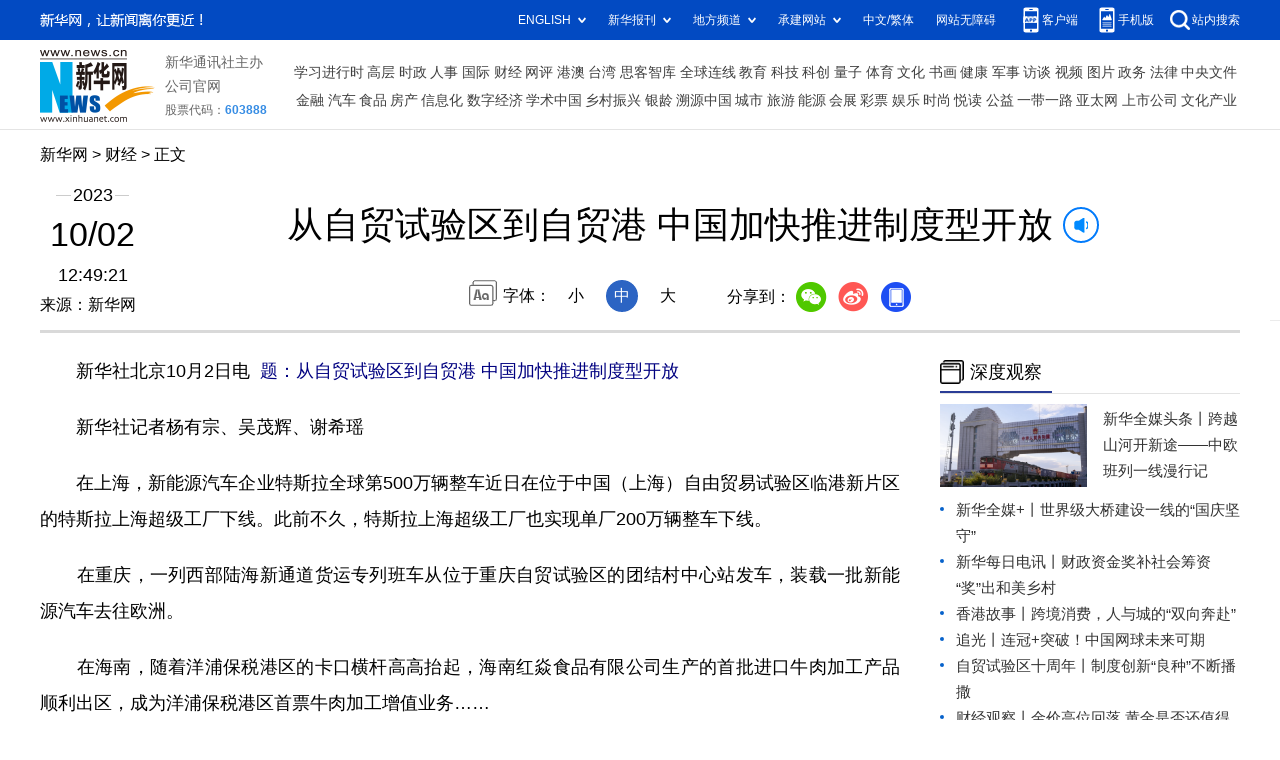

--- FILE ---
content_type: text/html; charset=utf-8
request_url: http://www.news.cn/fortune/2023-10/02/c_1129896939.htm
body_size: 6997
content:
<!DOCTYPE HTML>
<html>
<head>
<meta http-equiv="Content-Type" content="text/html; charset=utf-8" /><meta name="publishid" content="1129896939.12.98.0"/><meta name="source" content="新华社"/><meta name="pageid" content="1197.11211.0.0.115033.0.0.0.0.0.115352.1129896939"/>
<meta name="apple-mobile-web-app-capable" content="yes" />
<meta name="apple-mobile-web-app-status-bar-style" content="black" />
<meta content="telephone=no" name="format-detection" />
<meta http-equiv="X-UA-Compatible" content="IE=edge" />
<meta content="width=device-width, initial-scale=1.0, minimum-scale=1.0, maximum-scale=1.0,user-scalable=no" name="viewport" />
<meta name="keywords" content="上海自贸试验区
" />
<meta name="description" content="从自贸试验区到自贸港 中国加快推进制度型开放
---2013年9月中国首个自贸试验区——上海自贸试验区设立以来，10年时间，我国先后分6批陆续设立21个自贸试验区，涉及51个城市和海南岛全岛，形成覆盖东西南北中，统筹沿海、沿边、内陆的改革开放创新格局。从自贸试验区到自贸港，中国加快推进制度型开放。" />
<script src="//www.news.cn/global/js/pageCore.js"></script>
<title>
从自贸试验区到自贸港 中国加快推进制度型开放-新华网
</title>
<link rel="stylesheet" href="//lib.xinhuanet.com/common/reset.css" />
<link rel="stylesheet" href="//lib.xinhuanet.com/swiper/swiper3.4.2/swiper.min.css" />
<link rel="stylesheet" href="//www.news.cn/2021detail/css/detail2023.css" />
<script src="http://res.wx.qq.com/open/js/jweixin-1.6.0.js"></script>
<script src="//lib.xinhuanet.com/common/share.js"></script>
<script src="//lib.xinhuanet.com/jquery/jquery1.12.4/jquery.min.js"></script>
<!--[if lt IE 10]>
<link rel="stylesheet" href="//www.news.cn/2021detail/css/detail-ie9.css" />/
<![endif]-->
</head>
<body>
<div class="fix-ewm domPC">
<img src="//www.xinhuanet.com/detail2020/images/ewm.png" width="94" alt="" />
<div class="fxd">
<span class="fxd-wx"></span>
<a href="javascript:void(0)" class="fxd-wb"></a>
<span class="fxd-xcx"></span>
<span class="fxd-khd"></span>
<div class="fxd-wx-ewm"><img /></div>
<div class="fxd-xcx-ewm"><img /></div>
<div class="fxd-khd-ewm"><img src="//www.xinhuanet.com/politics/newpage2020/images/qrcode-app.png" /></div>
</div>
</div>
<div class="domPC">
<script src="//www.news.cn/2021homepro/scripts/smallTop.js"></script>
</div>
<div class="domMobile">
<script src="//www.news.cn/2021mobile/scripts/toppx.js"></script>
</div>
<div class="topAd">
<div class="domPC"><ins data-ycad-slot="2166"></ins></div>
<div class="domPC"><ins data-ycad-slot="2167"></ins></div>
</div>
<div class="header domPC">
<div class="header-top clearfix">
<div class="header-nav left"><a href="//www.xinhuanet.com/" target="_blank">新华网</a> > <a class="curColumn"></a> > 正文</div>
</div>
<div class="header-cont clearfix">
<div class="header-time left">
<span class="year"><em> 2023</em></span><span class="day"><em> 10</em>/<em> 02</em></span><span class="time"> 12:49:21</span>
</div>
<div class="source">
来源：新华网
</div>
<div class="head-line clearfix">
<h1>
<span class="title">
从自贸试验区到自贸港 中国加快推进制度型开放
</span>
<span class="btn-audio"></span>
</h1>
<audio class="hide" id="audioDom" loop src=""></audio>
<div class="pageShare">
<div class="setFont">字体：
<span id="fontSmall">小</span>
<span id="fontNormal" class="active">中</span>
<span id="fontBig">大</span>
</div>
<div class="share">
分享到：<a href="javascript:void(0)" class="wx"></a><a href="javascript:void(0)" class="wb"></a><a href="javascript:void(0)" class="xcx"></a><a href="javascript:void(0)" class="khd"></a>
<div class="wx-ewm"><img /></div>
<div class="xcx-ewm"><img /></div>
<div class="khd-ewm"><img src="//www.xinhuanet.com/politics/newpage2020/images/qrcode-app.png" /></div>
</div>
</div>
</div>
</div>
</div>
<div class="adv domMob">
<div class="advCont" style="display:none"><ins data-ycad-slot="2305"></ins></div>
<div class="advShow"></div>
</div>
<div class="mheader domMobile">
<h1>
<span class="title">
从自贸试验区到自贸港 中国加快推进制度型开放
</span>
</h1>
<div class="info">
2023-10-02 12:49:21
<span>
来源：
新华网
</span>
</div>
</div>
<div class="main clearfix">
<div class="main-left left">
<div id="detail">
<p>　　新华社北京10月2日电  <strong><font color="navy">题：从自贸试验区到自贸港 中国加快推进制度型开放</font></strong></p>
<p>　　新华社记者杨有宗、吴茂辉、谢希瑶</p>
<p>　　在上海，新能源汽车企业特斯拉全球第500万辆整车近日在位于中国（上海）自由贸易试验区临港新片区的特斯拉上海超级工厂下线。此前不久，特斯拉上海超级工厂也实现单厂200万辆整车下线。</p>
<p>　　在重庆，一列西部陆海新通道货运专列班车从位于重庆自贸试验区的团结村中心站发车，装载一批新能源汽车去往欧洲。</p>
<p>　　在海南，随着洋浦保税港区的卡口横杆高高抬起，海南红焱食品有限公司生产的首批进口牛肉加工产品顺利出区，成为洋浦保税港区首票牛肉加工增值业务……</p>
<p>　　2013年9月中国首个自贸试验区——上海自贸试验区设立以来，10年时间，我国先后分6批陆续设立21个自贸试验区，涉及51个城市和海南岛全岛，形成覆盖东西南北中，统筹沿海、沿边、内陆的改革开放创新格局。从自贸试验区到自贸港，中国加快推进制度型开放。</p>
<p><strong><font color="navy">　　制度型开放激活高质量发展新动能</font></strong></p>
<p>　　2018年，中国取消了新能源汽车外资股比限制，特斯拉成为第一个在中国独资建厂的外资车企。2019年1月，特斯拉上海超级工厂开工，当年12月第一辆整车下线，创造“当年开工、当年竣工、当年投产、当年上市”的记录。</p>
<p style="TEXT-ALIGN: center" align="center"><font color="navy" face="楷体"><img id="{06B627F8-AC00-42F0-8533-5EEC96EF08E5}" style="MAX-WIDTH: 100%; MARGIN-LEFT: auto; DISPLAY: block; MARGIN-RIGHT: auto" src="1129896939_16962234583951n.jpg" align="center" /></font></p>
<p style="TEXT-ALIGN: center" align="center"><span class="editor-desc editor-img-desc" style="COLOR: #337fe5"><span style="COLOR: rgb(0,0,255)"><font color="navy" face="楷体">2023年5月12日，在特斯拉上海超级工厂总装车间，工人对车辆进行检测。新华社记者马宁 摄</font></span></span></p>
<p>　　如今，在特斯拉上海超级工厂，平均约40秒就能下线一台整车，这里也成为特斯拉全球效率最高的工厂之一。“特斯拉速度”是临港新片区的一张名片，也带动着临港新片区新能源汽车产业链的不断完善。</p>
<p>　　在距离特斯拉上海超级工厂约10公里外，延锋国际智能座舱配套工厂的车间里一片繁忙。每天，这里可以下线约3500套汽车座椅，下线的座椅直接供应特斯拉和上汽工厂。</p>
<p>　　临港新片区管委会提供的数据显示，2022年，临港新片区新能源汽车产业年产值已突破2300亿元。“临港新片区始终保持开放的力度不减、改革的强度不减、发展的势头不减。”上海市委常委、临港新片区管委会主任陈金山说，临港新片区设立4年来，地区生产总值年均增长21.2%，发挥了上海经济发展的“增长极”和“发动机”的作用。</p>
<p>　　商务部数据显示，10年来，21个自由贸易试验区以不到千分之四的国土面积，贡献了全国18%的外商投资和进出口总额，成为新时代改革开放新高地。</p>
<p><strong><font color="navy">　　制度型开放激发改革创新新活力</font></strong></p>
<p>　　制度集成创新是海南自贸港建设的重中之重。自宣布支持海南逐步探索、稳步推进中国特色自由贸易港建设以来，海南累计发布制度创新案例134项，其中领事业务“一网通办”等8项案例被国务院向全国复制推广，“中国洋浦港”船籍港、“南繁种业”知识产权特区等成为海南独有创新成果。</p>
<p align="center"><font color="navy" face="楷体"><img id="{BACB85BF-28E7-46D1-A1A4-552A6B6EA54A}" style="MAX-WIDTH: 100%; MARGIN-LEFT: auto; DISPLAY: block; MARGIN-RIGHT: auto" src="1129896939_16962234584021n.jpg" align="center" /></font></p>
<p><span class="editor-desc editor-img-desc" style="COLOR: #337fe5"><span style="COLOR: rgb(0,0,255)"><font color="navy" face="楷体">　　这是2023年9月9日拍摄的海口新海港和南港“二线口岸”（货运）集中查验场所建设项目（无人机照片）。新华社记者杨冠宇 摄</font></span></span></p>
<p>　　肩负中国医疗领域对外开放使命的海南博鳌乐城国际医疗旅游先行区，聚焦医院、医生、患者、先进药械和监管等“五要素”开展医疗领域制度集成创新，从政策高地迈向健康产业创新发展高地。在创新药械引进先行先试方面，目前，先行区引进特许药械超350种，分别来自美国、德国等17个国家的130余家企业，涉及眼科、耳鼻喉科等28个学科。</p>
<p>　　“博鳌乐城国际医疗旅游先行区坚持开放共享理念，在多方面以制度集成创新推动医疗对外开放，走出了一条中国医疗改革发展的‘蝶变之路’。”博鳌乐城国际医疗旅游先行区管理局局长贾宁说。</p>
<p>　　商务部最新统计显示，10年间，共有302项制度创新成果从自贸试验区走向全国。</p>
<p>　　制度型开放压力测试力度还在不断加强。上海近期发布支持举措，支持上海自贸试验区及临港新片区对标最高标准、最好水平和国家战略需要，稳步扩大规则、规制、管理、标准等制度型开放。用一年时间，着力推动货物贸易、服务贸易、数字贸易等方面的各项试点措施落地实施。</p>
<p>　<strong><font color="navy">　制度型开放推动各自贸试验区联动发展走深走实</font></strong></p>
<p>　　在推动制度型开放的背景下，各自贸试验区已主动探索联动发展，取得良好成效。今年3月，上海自贸试验区管委会和海南省委自贸港工委达成框架协议，双方将加强制度创新成果交流和互学互鉴，推动两地成熟的改革试点经验和制度创新成果相互复制推广。</p>
<p>　　此外，长三角自贸试验区联盟共享各自贸试验区优势长板资源，共同谋划引领区域协调发展的着力点，在共筑长三角国际贸易“单一窗口”等方面取得创新成果。黄河流域自贸试验区联盟建立社会信用体系、行政审批服务等方面的合作机制，在加强黄河流域创新联动方面发挥重要作用。</p>
<p>　　今年6月，国务院印发了《关于在有条件的自由贸易试验区和自由贸易港试点对接国际高标准推进制度型开放的若干措施》，率先在上海、广东、天津、福建、北京等5个具备条件的自贸试验区和海南自由贸易港主动开展试点，将为全面深化改革扩大开放探索路径，为推动加入高标准经贸协定提供实践支撑。</p>
<p><img id="wxsharepic" title="微信分享图" style="BORDER-TOP: #ccc 10px solid; BORDER-RIGHT: #ccc 10px solid; BORDER-BOTTOM: #ccc 10px solid; BORDER-LEFT: #ccc 10px solid; DISPLAY: none" src="1129896939_16962234584101n.jpg" /></p>
<div id="articleEdit">
<span class="tiyi1 domPC">
<a href="javascript:void(0);" class="advise">【纠错】</a>
<div class="tiyi01" id="advisebox01" style="display:none">
<div>
<iframe id="jc_link1" style="width:600px;height:350px; float:left;" border="0" marginwidth="0" framespacing="0" marginheight="0" frameborder="0" noresize="" scrolling="no" vspale="0"></iframe>
</div>
<div class="tiyi03">
<div id="jc_close1" style="cursor:pointer"><img src="//www.xinhuanet.com/images/syicon/space.gif" width="24" height="24" border="0" />
</div>
</div>
</div>
</span>
<span class="editor">
【责任编辑:赵文涵
】 
</span>
</div>
</div>
<!--相关新闻-->

<!--下一篇-->
<div class="nextpage clearfix">
<div class="nextpage-tit">阅读下一篇：</div>
<div class="nextpage-cont"><a href="#"></a></div>
</div>
<div class="ad_right domPC" style="margin-bottom:20px"><ins data-ycad-slot="399"></ins> </div>
<div class="domPC"><ins data-ycad-slot="2168"></ins> </div>
<div class="domPC"><ins data-ycad-slot="2169"></ins> </div>
<!--推荐图书-->
<div class="bookList clearfix domPC">
<ul>
</ul>
</div>
<div class="domPC"><ins data-ycad-slot="2169"></ins></div>
</div>
<div class="main-right right">
<div class="ad_right domPC"><ins data-ycad-slot="2174"></ins> </div>
<div class="columBox domPC">
<div class="col-tit">
<span><a href="//www.news.cn/depthobserve.htm" target="_blank">深度观察</a></span>
</div>
<div class="col-cont" id="sdgc">
<div class="list list-mix">
<ul>
<li>
<div class="img breath"><a href="//www.news.cn/depthobserve.htm?type=xhqmtt" target="_blank"><img src="//www.news.cn/fortune/titlepic/1129894151_1696038462779_title1n.jpg" alt=""></a></div>
<div class="tit">                  <span><a href="//www.news.cn/depthobserve.htm?type=xhqmtt" target="_blank">新华全媒头条丨</a><a href="//www.news.cn/world/2023-09/29/c_1129893184.htm" target="_blank">跨越山河开新途——中欧班列一线漫行记</a></span>                </div>
</li>
</ul>
</div>
<div class="list list-txt dot">
<ul>
<li><a href="//www.news.cn/depthobserve.htm?type=xhqmj" target="_blank">新华全媒+丨</a><a href="//www.news.cn/local/2023-10/01/c_1129896132.htm" target="_blank">世界级大桥建设一线的“国庆坚守”</a></li>
<li><a href="//mrdx.xinhuanet.com/index.htm" target="_blank">新华每日电讯丨</a><a href="//www.news.cn/local/2023-10/02/c_1129896728.htm" target="_blank">财政资金奖补社会筹资 “奖”出和美乡村</a></li>
<li><a href="//www.news.cn/gangao/index.html" target="_blank">香港故事丨</a><a href="//www.news.cn/gangao/2023-10/01/c_1129896078.htm" target="_blank">跨境消费，人与城的“双向奔赴”</a></li>
<li><a href="//www.news.cn/depthobserve.htm?type=zg" target="_blank">追光丨</a><a href="//www.news.cn/sports/2023-10/01/c_1129895648.htm" target="_blank">连冠+突破！中国网球未来可期</a></li>
<li><a href="//www.news.cn/local/2023-09/30/c_1129894735.htm" target="_blank">自贸试验区十周年丨制度创新“良种”不断播撒</a></li>
<li><a href="//www.news.cn/depthobserve.htm?type=cjgc" target="_blank">财经观察丨</a><a href="//www.news.cn/fortune/2023-09/30/c_1129894348.htm" target="_blank">金价高位回落 黄金是否还值得买？</a></li>
</ul>
</div>
<div class="list list-pic">
<ul>
<li>
<div class="img breath">
<a href="//www.news.cn/world/2023-10/01/c_1212280748.htm" target="_blank">
<div class="btn"></div>
<img src="//www.news.cn/fortune/titlepic/1129895933_1696149067391_title1n.jpg" alt="">
</a>
</div>
<div class="tit"><a href="//www.news.cn/world/2023-10/01/c_1212280748.htm" target="_blank">全球连线丨感受小城德式风情</a></div>
</li>
<li>
<div class="img breath">
<a href="//www.news.cn/fortune/2023-10/01/c_1129896260.htm" target="_blank">
<div class="btn"></div>
<img src="//www.news.cn/fortune/titlepic/1129896659_1696208732352_title1n.png" alt="">
</a>
</div>
<div class="tit"><a href="//www.news.cn/fortune/2023-10/01/c_1129896260.htm" target="_blank">上海自贸区十年再出发</a></div>
</li>
</ul>
</div>
</div>
</div>
<div class="ad_right domPC"><ins data-ycad-slot="2175"></ins> </div>
<div class="columBox book">
<ul>
</ul>
</div>
<div class="ad_right domPC"><ins data-ycad-slot="2176"></ins> </div>
<div class="ad_right domPC"><ins data-ycad-slot="2177"></ins> </div>
<div class="columBox video" style="display:none;">
<div class="col-tit">
<span><a href="//www.news.cn/videopro/" target="_blank">融媒集萃</a></span>
</div>
<div class="col-cont">
<ul>
<li>
<div class="pic">
<a href="//www.news.cn/politics/2022-12/31/c_1129247324.htm"> <img src="//www.news.cn/fortune/titlepic/1129247472_1672470686379_title1n.png" width="300" height="169" alt="" ></a>                                     
<div class="tit"><a href="//www.news.cn/politics/2022-12/31/c_1129247324.htm" target="_blank">中国“汽车城”克服疫情冲击抢占发展先机</a></div>
</div>
</li>
<li>
<div class="pic">
<a href="//www.news.cn/world/2022-12/31/c_1129247680.htm"> <img src="//www.news.cn/fortune/titlepic/1129247789_1672490511085_title1n.png" width="300" height="169" alt="" ></a>                                     
<div class="tit"><a href="//www.news.cn/world/2022-12/31/c_1129247680.htm" target="_blank">卫星影像：2022，变局中的世界</a></div>
</div>
</li>
<li>
<div class="pic">
<a href="//www.news.cn/video/20221230/1ad218344bd14d90b8c2317cb36da6af/c.html"> <img src="//www.news.cn/fortune/titlepic/1129243305_1672447096992_title1n.jpg" width="300" height="169" alt="" ></a>                                     
<div class="tit"><a href="//www.news.cn/video/20221230/1ad218344bd14d90b8c2317cb36da6af/c.html" target="_blank">2022，敬平凡又不凡的每一天</a></div>
</div>
</li>
</ul>
</div>
</div>
</div>
</div>
<div class="adv domMob">
<div class="advCont" style="display:none"><ins data-ycad-slot="2306"></ins></div>
<div class="advShow"></div>
</div>
<div class="foot">
<script src="//lib.xinhuanet.com/common/foot.js"></script>
</div>
<div class="domPC" style="margin-bottom:20px"><ins data-ycad-slot="2262"></ins> </div>
<div id="fontsize" style="display:none">
	
</div>
<div style="display:none" id="wxpic">

</div>
<script>
//微信分享图功能
var wxfxPic = $.trim($("#wxpic").html());
var detaiWxPic = $("#wxsharepic").attr("src");
if(wxfxPic==""){
	wxfxPic = '//lib.xinhuanet.com/common/sharelogo.jpg';
}
if(detaiWxPic){
	var curPageSrc = window.location.href;
	curPageSrc = curPageSrc.substring(0,curPageSrc.lastIndexOf('/')+1);
	wxfxPic = curPageSrc + detaiWxPic;
}
console.log("wxfxPic",wxfxPic);
wxConfig({
	title: '从自贸试验区到自贸港 中国加快推进制度型开放',
	desc: '新华网，让新闻离你更近！',
	link: window.location.href,
	imgUrl: wxfxPic 
});
</script>
<script src="//www.news.cn/2021homepro/scripts/fixedNav.js"></script>	
<!--<script src="//www.news.cn/json/bangdan/top1.json"></script>-->
<script src="//www.news.cn/2021detail/js/xh-column.js"></script>
<script src="//www.news.cn/2021detail/js/detail2022.js"></script>
<script src="//www.news.cn/2021detail/js/booklist.js"></script>
<script src="//www.news.cn/2021detail/js/xh-video.js"></script>
<script type="text/javascript" src="//a2.xinhuanet.com/js/xadndelayed.js"></script>
<script src="//www.news.cn/mobile/20210315mobile/scripts/ad_mobile.js"></script>
<div style="display:none"><div id="fwl">010030090900000000000000011100001129896939</div><script type="text/javascript" src="//webd.home.news.cn/webdig.js?z=1"></script><script type="text/javascript">wd_paramtracker("_wdxid=010030090900000000000000011100001129896939")</script><noscript><img src="//webd.home.news.cn/1.gif?z=1&_wdxid=010030090900000000000000011100001129896939" border="0" /></noscript></div>   </body>
</html>


--- FILE ---
content_type: application/javascript; charset=utf-8
request_url: https://www.xinhuanet.com/global/pageWhiteList/pid39.js
body_size: 6969
content:
var xhPzgeId=["139274739","119248739","126097039","126104339","126102339","124494039","1124002339","1119010939","1118532739","1118662139","134710539","1123278939","1121773439","1120794539","133863139","119247539","1119134239","1121147239","1120911039","1120728939","1123560339","1120486339","1121844339","128346239","128287339","13121439","13752339","1121808639","127775239","1124025139","1123863339","1121108139","1121693839","1110006539","126320639","119921739","126304439","1112179339","1118271439","1117292239","136530339","136504939","1122173839","1121911339","1122243239","1121958839","1121560939","1120862139","131088639","1119108639","1122714339","1122590539","1121952339","1123382239","1122102839","1122505439","1122624739","1122868439","1123634239","1122945539","1116702239","1120700739","128438939","128434239","126762039","1111694039","1111686039","1111705939","126762639","124501739","126906839","1112179639","126727839","1119199239","128272739","128272439","1116689539","128267539","128257339","128248539","1116650639","1119717539","1120037539","1121921839","1117219239","1117545939","1120653439","128393339","128503239","1117363039","1117330639","1117294939","1117268339","1117195239","1117363239","125290939","117214139","117272939","124811739","1114049339","1119723839","1119456539","1118841439","116081239","1114049939","1119929539","1119615139","1119332139","1113340239","1113321239","128355139","128335439","1116854439","128303239","1116317139","128340939","1116897539","115184239","115147939","1120797639","1119867639","135478039","135369139","1120361239","1124370939","1124373639","1124395939","1124406339","1124404439","1124411839","1122736639","1122707339","1210121139","1210121339","1124433339","1124440739","1210124539","1124460639","1124074639","1210087939","1124274139","1124275539","1122311439","1122309939","1210129539","1124479239","1124181839","1210133439","1124488339","1120923939","1124496539","1210134739","1210136839","1124512039","1210104539","1210138939","1124524739","1210142039","1124534339","1123585239","1123978339","1123594839","1123600339","1123602539","1123619739","1210076039","1122268739","1124297439","1124419239","1210119939","1122392439","1122671139","1122614339","1122230239","1122868339","1120871539","1124305239","1124315939","1124315339","1210101939","1210102939","1124892539","1124895539","1124913739","1124683139","1124711639","1124712139","1124711539","1124736639","1210188739","1124746839","1124752039","1124755539","1210199639","1124776039","1210204739","1124775439","1124780239","1124793539","1124792639","1124797039","1210221839","1124817339","1124837039","1124843239","1210146039","1124557339","1210147739","1124573939","1124578439","1210151439","1210152939","1210152739","1124604539","1210161839","1124650139","1124881639","1124889439","1125209039","1125215039","1210348939","1125223839","1125231339","1125245439","1125255539","1125259939","1125262939","1125801639","1125801339","1125800939","1125800539","1125810239","1125812439","1124938639","1124937739","1124943939","1124946039","1124952339","1124955839","1210268339","1124980239","1124997139","1125000639","1125001539","1125006639","1125019339","1125040739","1125049439","1125732239","1125731839","1125731739","1125730439","1125266539","1125284839","1210377539","1125306939","1125309539","1125735139","1125744439","1125738539","1125751939","1125751339","1125750039","1125753639","1125752239","1125760439","1125759439","1125767239","1125764439","1125763239","1125770639","1125779339","1125778339","1125776939","1125773939","1125781839","1125779639","1125784539","1125790439","1125789539","1125788439","1125795839","1126019239","1126026439","1126393539","1126392139","1126391439","1210762139","1126396139","1126395739","1126395539","1126395239","1126396739","1126400039","1126403239","1126586639","1126586539","1126588939","1126588439","1126594239","1125885239","1125885139","1210582039","1125897439","1125896439","1126136039","1126139039","1126145639","1126146539","1126146139","1126146039","1126411439","1126413139","1126415639","1126413739","1126421739","1126421339","1126420939","1126419639","137648139","138234539","137605739","1126601139","1126599439","1125904039","1125908639","1125907239","1125919639","1126152239","1126157839","1126152139","1126158039","1126156939","1126156239","1126161239","1126160739","1126159339","1126426039","1126425639","1126423139","1126427839","1126430639","1126610639","1126615339","1126614639","1126618439","1126623639","1126625539","1125918439","1125914839","1125923039","1125922939","1125922139","1210599239","1126163339","1126168239","1126169239","1126169139","1126168539","1126174239","1126173939","1126432839","1126432039","1126440839","1126440539","1126439439","1126436739","1126445239","1126450339","1126631339","1126634339","1126637939","1126637839","1126637239","1125929139","1125927839","1125934039","1125936639","1125936039","1126178439","1126177639","1126184739","1126184539","1126182539","1126189739","1126189039","1126188539","1126187239","1126193739","1126267839","1126267539","1126266439","1126265939","1126265039","1126449739","1126454539","1126453239","1126457239","1126456939","1126652639","1126652439","1126651939","1126651739","1126654739","1126660139","1125942439","1125942139","1125940639","1125944039","1125943939","1126029839","1126195839","1126198839","1126203339","1126208339","1126208139","1126208039","136542739","1126459239","1126459039","1210787639","1126462439","1126470939","1126717639","1126722939","1126035039","1126039139","1126046239","1126045239","1126043939","1126210939","1126208839","1126222439","1126222239","1126222139","1126227939","1126232939","1126232839","1126473339","1126476439","1126483239","1126485439","1126484739","1122771339","1124949139","1124906039","1124852039","1123946939","1126738139","1126736239","1126736039","1126742639","1126746439","1126053839","1126055739","1126055939","1126061339","1126060639","1126059439","1126232239","1126231639","1126230539","1126233439","1126242339","1126248139","1126245739","1126492739","1126496439","1126495839","1126502339","1126658539","1126664839","1126674739","1126674639","1126057539","1126061739","1126089239","1126089339","1126086639","1126093139","1210654339","1126255239","1126272639","1126276339","1126275039","1126274339","1126281539","1126285139","1126284539","1126287339","1126697839","137818539","137050139","137153639","1126732839","1126733039","1126732539","1126100539","1126107639","1126107439","1126112939","1126112839","1126111639","1126294239","1126293739","1126300839","1126299939","1126306439","1126306039","1126305939","1126507839","1126509139","1126515339","1126515139","1126514539","1126701739","1126701039","1126700839","1126707739","1126718039","1126116339","1126121339","1126120239","1126126639","1126125539","1126131739","1126130939","1126130539","1126070739","1126069539","1126068639","1126073539","1126080139","1126079939","1126078939","1126082639","1125317639","1125329839","1125331339","1125345339","1125357239","1210404039","1122150839","1126678139","1126684039","1126687339","1126687539","1126686839","1126685239","1125068939","1210300239","1125084139","1210305339","1125093839","1126311239","1126311139","1126314339","1126320639","1125383039","1125384039","1125392739","1126522439","1126520139","1125810639","1125813239","1125816639","1125815839","1125818439","1125143539","1125146739","1125148439","1125156739","1125158739","1125168439","1125185239","1210342739","1125198939","1126319039","1126324239","1126325039","1126329239","1126329039","1126328139","1126340739","1126531839","1126530139","1126529839","1126536939","1126544639","1125824639","1125824439","1125819939","1125829539","1125829439","1125827839","1125835039","1125840239","1125839639","1125953639","1125951539","1125963739","1125963439","1125965639","1126338639","1126342439","1126350839","1126350739","1210746039","1126355039","1126407739","1126549139","1126549039","1126554439","1126554339","1126552439","1126551639","1126550539","1126560039","1124929839","1125842939","1125842339","1125841739","1125844639","1125849039","1125855939","1125855339","1125854139","1125970539","1125970839","1125969939","1125966639","1125975739","1125976239","1125976039","1210615539","1126358539","1126357539","1126364639","1126363539","1126370139","1126369539","1126371539","1126370639","1126374039","1126372639","1126559739","1126559339","1126558639","1126563139","1126564939","1126564239","1126561739","1125861339","1125858539","1125865239","1125864839","1125863339","1125981239","1125980239","1125979139","1125978439","1125984039","1125991739","1125990939","1125986739","1125994239","1125994839","1126377739","1126381839","1126385439","1126388239","1126386339","1126568439","1126580639","1126580339","1125874039","1125877539","1125877439","1125881539","1125880439","1125879739","1125887239","1125886339","1125886239","1126001739","1126000839","1126005239","1127295439","1127298539","1127304039","1127303639","1127302839","1127301939","1127304639","1127717739","1127730339","1127728939","1127734939","1127734439","1127353939","1127354139","1127363239","1127362739","1127367539","1127073639","1127071339","1127082139","1127081839","1127080539","1127086639","1127509939","1127509439","1127514339","1127518739","1127522339","1127522439","1127738339","1127738139","1127738939","1127745939","1127363439","1127370639","1127370439","1127369739","1127373739","1127373539","1127378039","1127375039","1127091339","1127092139","1127096539","1127096239","1127098939","1127098539","1127519939","1127519539","1127526239","1127525039","1127523739","1127531039","1127530539","1127530039","1127528839","1127528739","1127533539","1127531839","1127535639","1127749539","1127755839","1127760839","1127762939","1127380739","1127379939","1127379739","1127388539","1127386039","1127393039","1127391539","1127099339","1127099839","1127105939","1127105839","1127105639","1127107739","1127106839","1127106639","1127111639","1127535339","1127539639","1127542939","1127541739","1127545039","1127548039","1127547839","1127547639","1127770039","1127768239","1127772539","1127771539","1127770439","1127777139","1127781639","1127396939","1127401639","1127400839","1127400539","1127399739","1127402739","1127109739","1127116539","1127116439","1127115539","1127120339","1127119639","1127122139","1127120839","1127122439","1127551839","1127551639","1127556139","1127555939","1127555139","1127557639","1127560039","1128560039","1128558039","1128557839","1128562939","1128565339","1128568639","1128571639","1128575239","1127406239","1127408639","1127408239","1127410839","1127410739","1127410339","1127413039","1127412839","1127129739","1127126739","1127135739","1127139639","1127558939","1127569439","1127567639","1127572839","1127572739","1127571739","1127569539","1127576839","1128585539","1128587439","1128587339","1128592339","1128591739","1128599239","1128599139","1127423239","1127425139","1127424739","1127429139","1127429039","1127428639","1127140639","1127143939","1127140939","1127145739","1127147939","1127150839","1127152939","1127578839","1127577539","1127584039","1127588439","1126752139","1126755039","1126761639","1126760039","1127429739","1127438039","1127437439","1127435739","1127434539","1127434239","1127442839","1127447739","1127169139","1127168739","1211050739","1127174339","1127171839","1127594639","1127594039","1127595839","1127599639","1127606439","1126764539","1126767139","1126775839","1126775539","1126781639","1126781439","1127445239","1127443539","1127450339","1127447839","1127452939","1127452739","1127455939","1127455839","1127453939","1127177139","1127180639","1127178839","1127180439","1127186339","1211055439","1127606239","1127606739","1127615839","1126780039","1126778939","1128611839","1128611539","1128615139","1127459839","1127457739","1127457639","1127466539","1127471339","1127470739","1127190739","1127190839","1127190339","1211058139","1127194439","1127196339","1127200939","1127205339","1127621839","1127624239","1127623939","1127623639","1127627139","1127628939","1127636539","1127779739","1127476839","1127475739","1127477139","1127479239","1127478639","1127202639","1127201139","1127205639","1127210039","1127209539","1127212739","1127217339","1127635239","1127638839","1127641539","1127643739","1127644239","1128575639","1128579139","1128577239","1128586439","1128586939","1128586539","1127490939","1127486739","1127495739","1127495139","1127491839","1127500639","1127500039","1127223339","1127223239","1127222339","1127222039","1127221739","1127233239","1127233139","1127231339","1127229839","1127651639","1127650639","1127655139","1127653739","1127659339","1127659239","1127659139","1127657639","1128595839","1128601639","1128600839","1128605839","1128604539","1128602839","1127500539","1127505139","1127502939","1127502839","1127508039","1127507839","1127507739","1211177939","1127235839","1127236939","1127237839","1127235939","1127242339","1127241139","1127241039","1127242539","1127246839","1127663139","1127665539","1127668039","1127667139","1127798739","1127801539","1127803339","1127806939","1127807239","1127024039","1127023839","1127028539","1127028039","1127033139","1127247139","1211079939","1127242639","1127249139","1127251639","1127250239","1127249439","1127255839","1127255739","1127254739","1127254339","1127680239","1127679439","1127679239","1127676339","1127684239","1127682039","1127681439","1127689039","1127330439","1127329839","1127335139","1127333839","1127331139","1127339939","1127339739","1127339039","1127035139","1127043439","1127043139","1127042839","1127041839","1127039739","1127043539","1127039039","1127258239","1127261839","1127263039","1127261939","1127265639","1127264339","1127688039","1127686439","1127691439","1127690839","1127689139","1127697439","1127694039","1127701739","1127313339","1127313139","1127311239","1127310339","1127315339","1127317639","1127317339","1127316239","1127318139","1127044439","1127047339","1127047239","1127046239","1127051639","1127049539","1127056439","1127061039","1127267939","1127272839","1127272339","1127706239","1127705539","1127707139","1127710739","1127716039","1127325239","1127322239","1127344439","1127343439","1127348739","1127348639","1127348339","1127349339","1127353439","1127065839","1127065339","1127064439","1127064139","1127062239","1127283739","1127282339","1127280339","1127281739","1127289039","1127285039","1127291139","1127293239","1127292839","1128175439","1128177539","1128177139","1128182239","1128180839","1128180539","1128447439","1128446339","1128451739","1128449939","1128449339","1128448939","1128453239","1127933639","1127937839","1127936239","1127940839","1127940139","1127943139","1127947039","1126861939","1126868639","1126868539","1126872639","1128186239","1128185339","1128184639","1128183339","1128190739","1128189139","1128460939","1128460339","1128462939","1128470339","1128469439","1128473839","1128472639","1128476339","1127950639","1127950739","1127949239","1127958539","1127956739","1126872339","1126879639","1126876439","1126882639","1126881639","1126881839","1126881239","1126884239","1126884039","1126883739","1126889139","1126889039","1128200539","1128200439","1128206539","1128206939","1128206439","1128212439","1128218439","1128480639","1128479039","1128477339","1128483139","1128485439","1128487339","1127955939","1127962739","1127966439","1127970639","1127969239","1127974639","1126893339","1126899239","1126898939","1126903139","1128217739","1128214839","1128222639","1128228439","1128227539","1128494139","1128494639","1128501139","1128501039","1128500839","1128504239","1128503639","1127978339","1127977939","1127977139","1127981939","1127980139","1127986639","1126906339","1126911539","1126911439","1126910739","1126910139","1126912339","1128229039","1128239439","1128237039","1128240539","1128244439","1128243239","1128246439","1128506439","1128514339","1128516539","1128524439","1128524039","1128528339","1127988739","1127990139","1127990339","1127993739","1127994339","1127998839","1127998139","1126921739","1126928439","1128250139","1128249439","1128253839","1128252139","1128256839","1128256939","1128256439","1128260139","1128543639","1128547639","1128547039","1128546939","1128550839","1128550739","1128550639","1127995039","1128007339","1126934639","1126945239","1128263439","1128261839","1128264639","1128266239","1128266639","1128268439","1128272239","1128272139","1128272039","1128271839","1126784939","1126790239","1126790939","1126788739","1128507639","1128013739","1128012739","1128011739","1128015239","1128019039","1128023639","1128025039","1128024239","1128032039","1128029839","1126944839","1126944039","1126953639","1126952739","1126949939","1126957239","1126956339","1128280039","1128279739","1128279139","1128278739","1128283839","1128283539","1128282439","1128288239","1128288139","1128528139","1128529639","1128530439","1128531239","1128536639","1128535639","1128537139","1128032339","1128036539","1128036339","1128036239","1128035339","1128037439","1128038239","1128037539","1128036739","1128043639","1128047739","1128052439","1126955939","1126959639","1126966539","1126966139","1126970939","1128291039","1128289639","1128296639","1128298739","1128300439","1128304039","1127814339","1127812539","1127812239","1127816639","1127822139","1127821939","1127821539","1127820539","1211354939","1127826339","1127826039","1128049939","1128055139","1128052539","1128059239","1128057739","1128060639","1128063339","1128063039","1126970539","1126970339","1126971339","1126974939","1126971539","1126979739","1126979339","1126978939","1126975639","1126983739","1126983639","1126983539","1128307239","1128307139","1128311139","1128310239","1128314839","1128313739","1128313439","1128311939","1128317339","1128319939","1128319639","1124986739","1127822639","1127828839","1127830039","1127840839","1128069739","1128069439","1128069139","1128074339","1128074139","1128074039","1128071939","1128070439","1128077539","1128081339","1128079939","1128083939","1128083139","1126983439","1126983139","1126987939","1126989839","1126992439","1126992239","1128321539","1128325139","1128322039","1128326939","1128334139","1127838239","1127844739","1127846039","1127842039","1127846139","1127847939","1127851239","1127853539","1127852839","1128087939","1128085939","1128090639","1128100939","1126996739","1126996539","1126995039","1127001439","1126997039","1127005839","1127004539","1128340539","1128339939","1128346339","1128350239","1127856639","1127861839","1127861639","1127861139","1127859239","1127866339","1127864939","1127870339","1127869639","1128098839","1128105739","1128105339","1128104739","1128107739","1128107039","1128113639","1128111939","1127006439","1127012439","1127017239","1127016339","1128383439","1128392939","1128392339","1128390639","1128396539","1128393339","1128400039","1127874539","1127878839","1127883639","1126804639","1126802639","1126809139","1126806739","1126814239","1126813439","1127019239","1128119739","1128123739","1128129539","1128129339","1128128739","1128128439","1128405739","1128406739","1128405439","1128410439","1128410139","1128409539","1128407939","1128416839","1128414939","1128414039","1127890139","1127889839","1127886939","1127894339","1127894539","1127898739","1127898539","1127894639","1127905439","1126813039","1126818039","1126822839","1126822739","1126824739","1126824339","1128125939","1128131439","1128131339","1128133139","1128133039","1128134639","1128141239","1128140539","1128144139","1128420839","1128424639","1128431839","1127910239","1127908239","1127913839","1127918639","1126827239","1126837639","1126837539","1126836839","1126842039","1128143039","1128148339","1128148239","1128145139","1128152639","1128150739","1128153639","1128156239","1128155639","1128435439","1128435139","1128438839","1128436839","1128440639","1128440439","1128439339","1128444139","1127919839","1127922639","1127921639","1127925039","1127924839","1127927639","1127929439","1127930939","1127930239","1126840439","1126849839","1126859939","1128155239","1128156539","1128160239","1128165539","1128163839","1128171139","1128170539","1128168239","1129395239","1129396739","1129398839","1129405339","1129405239","1129404539","1128899239","1128905539","1128905739","1128908439","1128908539","1128734439","1129005339","1129003039","1129002939","1129007739","1129011539","1129010439","1129012439","1129014839","1129018439","1129145939","1129150539","1129149139","1129150939","1129157039","1129156039","1129154439","1129163039","1129407339","1129409639","1129409539","1129407539","1129413639","1129412939","1129415239","1129414939","139721339","1128913139","1128914839","1128917639","1128916639","1128923739","1128923839","1129016939","1129019539","1129020439","1129020339","1129023439","1129024639","1129021739","1129027839","1129028039","1129028139","1129031039","1129165039","1129164939","1129164539","1129167039","1129166939","1129166739","1129170939","1129168739","1129174139","1129176339","1129177339","1129177739","1210824039","1129497139","1129503339","1129502539","1129500439","1129510339","1129513739","1128922139","1128927239","1128930339","1128930139","1128928839","1128930739","1129030739","1129036939","1129036739","1129039539","1129037939","1129042939","1129175039","1129179839","1129179139","1129190439","1129190039","1129193639","1129193039","1129196739","1129415639","1129416239","1129417139","1129423639","1129423739","1128940439","1128938839","1128940739","1128940939","1128948339","1128951939","1129045639","1129045039","1129046239","1129047939","1129050439","1129198139","1129203339","1129207739","1129213539","1129424039","1129426639","1129425839","1129428839","1129430339","1129430139","1129429739","1129429639","1128954939","1128959139","1128962639","1128966239","1128969339","1129052339","1129056039","1129055539","1129054639","1129060139","1129059739","1129061739","1129212039","1129217039","1129219539","1129219439","1129222239","1129224239","1129223339","1129222439","1129226739","1129432139","1129430739","1129433539","1129438039","1129437739","1129437039","1129434339","1129442239","1129441639","1129444739","1128968239","1128974339","1128974939","1128978039","1128977839","1128977639","1128981539","1128980839","1129065739","1129065339","1129066539","1129071539","1121914639","1129228239","1129227739","1129229339","1129231339","1129231039","1129236939","1129239439","1129242339","1129242039","1129242839","1129452239","1129450339","1129455639","1129459039","1129458039","1129462439","1129462939","1128981939","1128988139","1128988339","1128993539","1122483239","1122485839","1122537439","1122555139","1122734739","1122871539","1210166639","1129251539","1129251339","1129251139","1129250739","1129253939","1129256339","1129255339","1129464539","1129468939","1129479539","1129485139","139653739","1128996639","1128996339","1128999839","1128998439","1129005739","137141939","137052139","139530339","1123396339","1123443539","1123455039","1123552639","1129257939","1129263839","1129263139","1129262239","1129268539","1129268239","1129272039","1129271239","1129488539","1129491739","1129489839","1129494739","1129495939","1128618239","1128617939","1128617739","1128618739","1128620439","1128620039","1128622439","1128622939","1128621739","1128623839","1128625339","1128627039","1128629539","1128628739","1128628639","1123793739","1123856339","1123415039","1123667939","1128697139","1128697639","1129277039","1129276139","1129275439","1129284739","1129284639","1129287639","1129287239","1129285539","1129285239","1128788439","1128787239","1128793639","1128791739","1128791439","1128789539","1128798539","1128799239","1128800639","1128631639","1128631239","1128635139","1128634839","1128641139","1129073239","1129074139","1129075639","1129076639","1129078239","1129078139","1129078039","1129077239","1129078339","1129084439","1129290539","1129298439","1129298339","1129298139","1129302139","1129301539","1129300939","139274739","1128800239","1128803539","1128813139","1128812239","1128639939","1128638439","1128645339","1128650939","1128650339","1128649839","1128649439","1129083139","1129082739","1129082539","1129086239","1129086139","1129086939","1129088439","1129087939","1129303439","1129305739","1129307739","1129309439","1129308939","1128815539","1128818039","1128820339","1128824639","1128829339","1128655939","1128652739","1128658939","1128657939","1128657239","1128660539","1128659739","1128687639","1128685739","1128690239","1128689239","1128689139","1128694839","1129312639","1129313439","1129315439","1129315639","1129317339","1129323439","1129321139","1129326439","1129326339","1129325239","1128832539","1128837639","1128841439","1128846239","1128666639","1128669639","1128669239","1128667439","1128670639","1128672139","1128671639","1128677439","137592239","1129092739","1129091839","1129099239","1129328939","1129330639","1129332739","1129335439","1129335739","1129337539","1128846039","1128849239","1128849039","1128848939","1128853339","1128862739","1128861939","1128861639","1128678339","1128682339","1128680839","1128702039","1128704439","1128705439","1128709739","1128709539","1129110739","1129110339","1129112539","1129118939","1129346039","1129351239","1129352439","1129354039","1129355939","1129356139","1128865939","1128864939","1128872439","1128872739","1128874439","1128877139","1128706039","1128711739","1128713539","1128713039","1128712839","1128714939","1128713839","139885439","1129122039","1129124239","1129123439","1129122539","1129125139","1129124939","1129128439","1129127639","1129127239","1129358539","1129358439","1129361939","1129364639","1129371839","1129374739","1129375239","1129374639","1129373839","1129373539","1128882439","1128890739","1128890339","1128889539","1128893839","1128893039","1128723039","1128728339","1128724939","1128732639","1128734839","1210954539","1129131139","1129129339","1129134539","1129133739","1129133539","1129135439","1129140839","1129141839","1129376239","1129381239","1129385139","1129384639","1129383639","1129388339","1129387039","1129790739","1129792939","1129795439","1129794939","1129797239","1129796839","1129630739","1129630339","1129632039","1129631539","1129632739","1129634639","1129637739","1129811339","1129812839","1129812639","1129812539","1129813839","1129815439","1130040139","1130041239","1129164739","1129164439","1310566539","1129795839","1310588139","1310673239","1310642939","1310684339","1129640439","1129639239","1129643639","1129649039","1129648639","1129650439","1129652039","1129651439","1129654939","1129654439","1129844439","1129847239","1129847139","1129847739","1129851139","1129851039","1129850339","1129853039","1129817039","1129816139","1129815839","1129817739","1129820339","1129825439","1129825339","1129825539","1129823239","1129826339","1129652839","1129657639","1129657739","1129660839","1129659339","1129659039","1129657939","1129657839","1129663439","1129853439","1129854339","1129854839","1129855839","1129857839","1129858939","1129825639","1129829439","1129828039","1129833039","1129831739","1129835639","1129665539","1129665239","1129667439","1129666539","1129668839","1129668539","1129668339","1129671639","1129674639","1129674339","1129672139","1129866139","1129866039","1129864739","1129866639","1129867939","1129870039","1129837339","1129840239","1129839939","1129842139","1129841739","1129843039","1129676739","1129680439","1129680339","1129677639","1129682539","1129681939","1129684839","1129684539","1129686039","1129875639","1129878539","1129877239","1129893539","1129895439","1129896939","1129898639","1129899139","1129685639","1129688539","1129687639","1129687139","1129694539","1129694139","1129698039","1129697839","1129695739","1129695539","1129695039","1129700539","1129880239","1129879839","1129885139","1129883639","1129887539","1129900539","1129900839","1129900139","1129901439","1212284539","1129904539","1129904239","1129906839","1129700039","1129699239","1129701039","1129702639","1129703739","1129706439","1129706339","1129709239","1129710339","1129885339","1129887839","1129926739","1129926639","1129926239","1129926039","1129925439","1129928739","1129913539","1129913439","1129912539","1129915239","1129917239","1129712639","1129715939","1129715739","1129714839","1129714739","1129720239","1129718739","1129722739","1129721939","1129928339","1129927239","1129929439","1129929039","1129933539","1129933439","1129935939","1129934839","1129919839","1129921939","1129924539","1129923939","1129922439","1129924639","1129721439","1129722839","1129724339","1129722939","1129727239","1129727139","1129727839","1129728839","1129938939","1129938839","1129941939","1129939939","1129942739","1129945439","1129517139","1129517339","1129521139","1129523339","1129525039","1129527139","1129729839","1129729239","1129731639","1129734239","1129733139","1129736239","1129738339","1129737639","1129945839","1129951539","1129956939","1129955339","1129525939","1129528539","1129532739","1129539139","1129536139","1129543439","1129542039","1129741639","1129742739","1129745839","1129748339","1129748539","1129992339","1129991739","1129995439","1129995239","1129998339","1129996339","1129999839","1129548739","1129546239","1129554739","1129558539","1129559239","1129555739","1129564939","1129563939","1129568739","1129567639","1129567339","1129750839","1129752939","1129754439","1129754039","1129755539","1129756539","1129756039","125615339","1130002139","1130000739","1130004539","1130003439","1130003339","1130003139","1130005739","1130005839","1130006739","1129566039","1129577539","1129576739","1129582439","1129758439","1129758239","1129760339","1129759539","1129759439","1129762539","1129762239","1129763539","1130010739","1130010439","1130009939","1130009839","1130008739","1130011339","1129585139","1129586739","1129587339","1129588739","1129592039","1129595339","1129598239","1129763139","1129766139","1129767639","1129766739","1129766639","1129768539","1129771539","1129771239","1130016739","1130015339","1130017439","1130017839","1130019539","1129604739","1129607839","1129606839","1129613439","1129613339","1129614439","1129770439","1129774339","1129775239","1129777239","1129776939","1129776839","1129776539","1129779139","1130024339","1130027239","1130026439","1130028439","1130030339","1129613939","1129619939","1212188539","1129619739","1129617839","1129620039","1129623239","1129621739","1129623439","1129624739","1129624239","1129800539","1129800039","1129803139","1129804739","1129804339","1129803839","1129803739","1128744339","1130031039","1130033939","1130033439","1130035539","1130034539","1130034039","1129782439","1129781739","1129784439","1129787139","1129785539","1129788639"];getLastXl();

--- FILE ---
content_type: text/plain;charset=UTF-8
request_url: http://api.home.news.cn/wx/jsapi.do?callback=jQuery112404221725012399402_1768719932984&mpId=390&url=http%3A%2F%2Fwww.news.cn%2Ffortune%2F2023-10%2F02%2Fc_1129896939.htm&_=1768719932985
body_size: 310
content:
jQuery112404221725012399402_1768719932984({"code":200,"description":"操作成功","content":{"signature":"80926332fca3206007e956184d29e8ca11dfb7e4","appId":"wxbb5196cf19a1a1af","nonceStr":"38202546f7024a58a446fc6663af95cb","url":"http://wwwnewscn/fortune/2023-10/02/c_1129896939htm","timestamp":1768719934}});